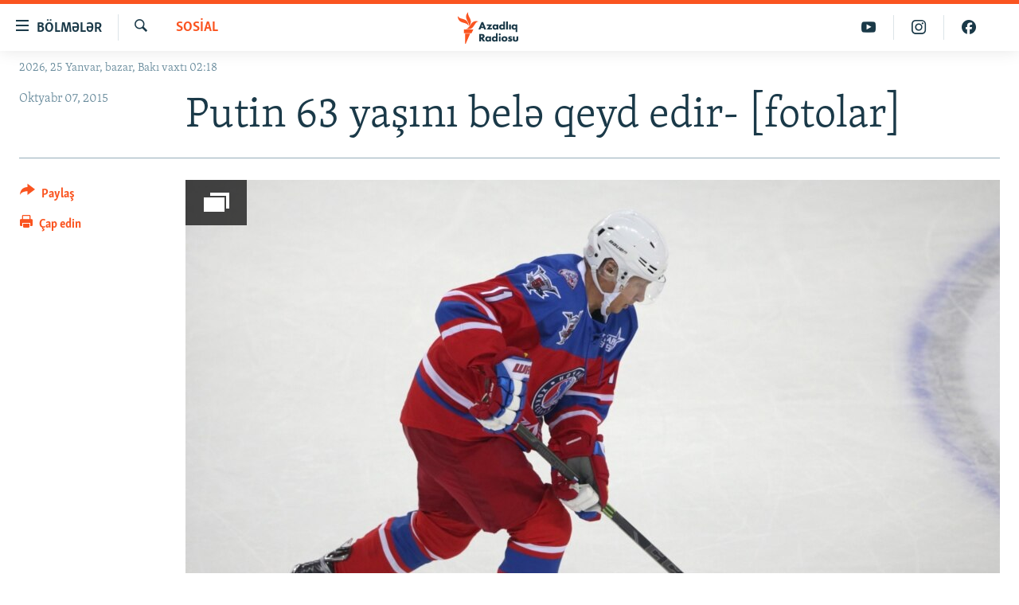

--- FILE ---
content_type: text/html; charset=utf-8
request_url: https://www.azadliq.org/a/27292281.html
body_size: 10464
content:

<!DOCTYPE html>
<html lang="az" dir="ltr" class="no-js">
<head>
<link href="/Content/responsive/RFE/az-AZ-Latn/RFE-az-AZ-Latn.css?&amp;av=0.0.0.0&amp;cb=370" rel="stylesheet"/>
<script src="https://tags.azadliq.org/rferl-pangea/prod/utag.sync.js"></script> <script type='text/javascript' src='https://www.youtube.com/iframe_api' async></script>
<link rel="manifest" href="/manifest.json">
<script type="text/javascript">
//a general 'js' detection, must be on top level in <head>, due to CSS performance
document.documentElement.className = "js";
var cacheBuster = "370";
var appBaseUrl = "/";
var imgEnhancerBreakpoints = [0, 144, 256, 408, 650, 1023, 1597];
var isLoggingEnabled = false;
var isPreviewPage = false;
var isLivePreviewPage = false;
if (!isPreviewPage) {
window.RFE = window.RFE || {};
window.RFE.cacheEnabledByParam = window.location.href.indexOf('nocache=1') === -1;
const url = new URL(window.location.href);
const params = new URLSearchParams(url.search);
// Remove the 'nocache' parameter
params.delete('nocache');
// Update the URL without the 'nocache' parameter
url.search = params.toString();
window.history.replaceState(null, '', url.toString());
} else {
window.addEventListener('load', function() {
const links = window.document.links;
for (let i = 0; i < links.length; i++) {
links[i].href = '#';
links[i].target = '_self';
}
})
}
var pwaEnabled = false;
var swCacheDisabled;
</script>
<meta charset="utf-8" />
<title>Putin 63 yaşını belə qeyd edir- [fotolar]</title>
<meta name="description" content="Prezident tanınmış xokkey&#231;ilər və Gecə Xokkeyi Liqasının iştirak&#231;ıları ilə birlikdə oynayıb. Məlumatı Kremlin s&#246;z&#231;&#252;s&#252; Dmitry Peskov verib." />
<meta name="keywords" content="Sosial" />
<meta name="viewport" content="width=device-width, initial-scale=1.0" />
<meta http-equiv="X-UA-Compatible" content="IE=edge" />
<meta name="robots" content="max-image-preview:large"><meta property="fb:pages" content="115254408502032" />
<link href="https://www.azadliq.org/a/27292281.html" rel="canonical" />
<meta name="apple-mobile-web-app-title" content="AzadlıqRadiosu" />
<meta name="apple-mobile-web-app-status-bar-style" content="black" />
<meta name="apple-itunes-app" content="app-id=1437370176, app-argument=//27292281.ltr" />
<meta content="Putin 63 yaşını belə qeyd edir- [fotolar]" property="og:title" />
<meta content="Prezident tanınmış xokkeyçilər və Gecə Xokkeyi Liqasının iştirakçıları ilə birlikdə oynayıb. Məlumatı Kremlin sözçüsü Dmitry Peskov verib." property="og:description" />
<meta content="article" property="og:type" />
<meta content="https://www.azadliq.org/a/27292281.html" property="og:url" />
<meta content="Azadlıq Radiosu" property="og:site_name" />
<meta content="https://www.facebook.com/azadliqradiosu" property="article:publisher" />
<meta content="https://gdb.rferl.org/f85f1af8-78e4-44c2-ad02-5de2bdfe5a11_w1200_h630.jpg" property="og:image" />
<meta content="1200" property="og:image:width" />
<meta content="630" property="og:image:height" />
<meta content="1577134942502091" property="fb:app_id" />
<meta content="summary_large_image" name="twitter:card" />
<meta content="@RadioAzadliq" name="twitter:site" />
<meta content="https://gdb.rferl.org/f85f1af8-78e4-44c2-ad02-5de2bdfe5a11_w1200_h630.jpg" name="twitter:image" />
<meta content="Putin 63 yaşını belə qeyd edir- [fotolar]" name="twitter:title" />
<meta content="Prezident tanınmış xokkeyçilər və Gecə Xokkeyi Liqasının iştirakçıları ilə birlikdə oynayıb. Məlumatı Kremlin sözçüsü Dmitry Peskov verib." name="twitter:description" />
<link rel="amphtml" href="https://www.azadliq.org/amp/27292281.html" />
<script type="application/ld+json">{"articleSection":"Sosial","isAccessibleForFree":true,"headline":"Putin 63 yaşını belə qeyd edir- [fotolar]","inLanguage":"az-AZ-Latn","keywords":"Sosial","author":{"@type":"Person","name":"AzadlıqRadiosu"},"datePublished":"2015-10-07 13:41:29Z","dateModified":"2015-10-07 16:35:29Z","publisher":{"logo":{"width":512,"height":220,"@type":"ImageObject","url":"https://www.azadliq.org/Content/responsive/RFE/az-AZ-Latn/img/logo.png"},"@type":"NewsMediaOrganization","url":"https://www.azadliq.org","sameAs":["https://facebook.com/azadliqradiosu","https://instagram.com/azadliqradiosu","https://twitter.com/AzadliqRadiosu","https://www.youtube.com/user/AzadliqRadiosu"],"name":"AzadlıqRadiosu","alternateName":""},"@context":"https://schema.org","@type":"NewsArticle","mainEntityOfPage":"https://www.azadliq.org/a/27292281.html","url":"https://www.azadliq.org/a/27292281.html","description":"Prezident tanınmış xokkeyçilər və Gecə Xokkeyi Liqasının iştirakçıları ilə birlikdə oynayıb. Məlumatı Kremlin sözçüsü Dmitry Peskov verib.","image":{"width":1080,"height":608,"@type":"ImageObject","url":"https://gdb.rferl.org/f85f1af8-78e4-44c2-ad02-5de2bdfe5a11_w1080_h608.jpg"},"name":"Putin 63 yaşını belə qeyd edir- [fotolar]"}</script>
<script src="/Scripts/responsive/infographics.b?v=dVbZ-Cza7s4UoO3BqYSZdbxQZVF4BOLP5EfYDs4kqEo1&amp;av=0.0.0.0&amp;cb=370"></script>
<script src="/Scripts/responsive/loader.b?v=Q26XNwrL6vJYKjqFQRDnx01Lk2pi1mRsuLEaVKMsvpA1&amp;av=0.0.0.0&amp;cb=370"></script>
<link rel="icon" type="image/svg+xml" href="/Content/responsive/RFE/img/webApp/favicon.svg" />
<link rel="alternate icon" href="/Content/responsive/RFE/img/webApp/favicon.ico" />
<link rel="mask-icon" color="#ea6903" href="/Content/responsive/RFE/img/webApp/favicon_safari.svg" />
<link rel="apple-touch-icon" sizes="152x152" href="/Content/responsive/RFE/img/webApp/ico-152x152.png" />
<link rel="apple-touch-icon" sizes="144x144" href="/Content/responsive/RFE/img/webApp/ico-144x144.png" />
<link rel="apple-touch-icon" sizes="114x114" href="/Content/responsive/RFE/img/webApp/ico-114x114.png" />
<link rel="apple-touch-icon" sizes="72x72" href="/Content/responsive/RFE/img/webApp/ico-72x72.png" />
<link rel="apple-touch-icon-precomposed" href="/Content/responsive/RFE/img/webApp/ico-57x57.png" />
<link rel="icon" sizes="192x192" href="/Content/responsive/RFE/img/webApp/ico-192x192.png" />
<link rel="icon" sizes="128x128" href="/Content/responsive/RFE/img/webApp/ico-128x128.png" />
<meta name="msapplication-TileColor" content="#ffffff" />
<meta name="msapplication-TileImage" content="/Content/responsive/RFE/img/webApp/ico-144x144.png" />
<link rel="preload" href="/Content/responsive/fonts/Skolar-Lt_LatnCyrl_v2.4.woff" type="font/woff" as="font" crossorigin="anonymous" />
<link rel="alternate" type="application/rss+xml" title="RFE/RL - Top Stories [RSS]" href="/api/" />
<link rel="sitemap" type="application/rss+xml" href="/sitemap.xml" />
</head>
<body class=" nav-no-loaded cc_theme pg-article print-lay-article js-category-to-nav nojs-images date-time-enabled">
<script type="text/javascript" >
var analyticsData = {url:"https://www.azadliq.org/a/27292281.html",property_id:"413",article_uid:"27292281",page_title:"Putin 63 yaşını belə qeyd edir- [fotolar]",page_type:"article",content_type:"article",subcontent_type:"article",last_modified:"2015-10-07 16:35:29Z",pub_datetime:"2015-10-07 13:41:29Z",pub_year:"2015",pub_month:"10",pub_day:"07",pub_hour:"13",pub_weekday:"Wednesday",section:"sosial",english_section:"az_society",byline:"",categories:"az_society",domain:"www.azadliq.org",language:"Azerbaijani - Latin",language_service:"RFERL Azerbaijani",platform:"web",copied:"no",copied_article:"",copied_title:"",runs_js:"Yes",cms_release:"8.44.0.0.370",enviro_type:"prod",slug:"",entity:"RFE",short_language_service:"AZ",platform_short:"W",page_name:"Putin 63 yaşını belə qeyd edir- [fotolar]"};
</script>
<noscript><iframe src="https://www.googletagmanager.com/ns.html?id=GTM-WXZBPZ" height="0" width="0" style="display:none;visibility:hidden"></iframe></noscript><script type="text/javascript" data-cookiecategory="analytics">
var gtmEventObject = Object.assign({}, analyticsData, {event: 'page_meta_ready'});window.dataLayer = window.dataLayer || [];window.dataLayer.push(gtmEventObject);
if (top.location === self.location) { //if not inside of an IFrame
var renderGtm = "true";
if (renderGtm === "true") {
(function(w,d,s,l,i){w[l]=w[l]||[];w[l].push({'gtm.start':new Date().getTime(),event:'gtm.js'});var f=d.getElementsByTagName(s)[0],j=d.createElement(s),dl=l!='dataLayer'?'&l='+l:'';j.async=true;j.src='//www.googletagmanager.com/gtm.js?id='+i+dl;f.parentNode.insertBefore(j,f);})(window,document,'script','dataLayer','GTM-WXZBPZ');
}
}
</script>
<!--Analytics tag js version start-->
<script type="text/javascript" data-cookiecategory="analytics">
var utag_data = Object.assign({}, analyticsData, {});
if(typeof(TealiumTagFrom)==='function' && typeof(TealiumTagSearchKeyword)==='function') {
var utag_from=TealiumTagFrom();var utag_searchKeyword=TealiumTagSearchKeyword();
if(utag_searchKeyword!=null && utag_searchKeyword!=='' && utag_data["search_keyword"]==null) utag_data["search_keyword"]=utag_searchKeyword;if(utag_from!=null && utag_from!=='') utag_data["from"]=TealiumTagFrom();}
if(window.top!== window.self&&utag_data.page_type==="snippet"){utag_data.page_type = 'iframe';}
try{if(window.top!==window.self&&window.self.location.hostname===window.top.location.hostname){utag_data.platform = 'self-embed';utag_data.platform_short = 'se';}}catch(e){if(window.top!==window.self&&window.self.location.search.includes("platformType=self-embed")){utag_data.platform = 'cross-promo';utag_data.platform_short = 'cp';}}
(function(a,b,c,d){ a="https://tags.azadliq.org/rferl-pangea/prod/utag.js"; b=document;c="script";d=b.createElement(c);d.src=a;d.type="text/java"+c;d.async=true; a=b.getElementsByTagName(c)[0];a.parentNode.insertBefore(d,a); })();
</script>
<!--Analytics tag js version end-->
<!-- Analytics tag management NoScript -->
<noscript>
<img style="position: absolute; border: none;" src="https://ssc.azadliq.org/b/ss/bbgprod,bbgentityrferl/1/G.4--NS/229234853?pageName=rfe%3aaz%3aw%3aarticle%3aputin%2063%20ya%c5%9f%c4%b1n%c4%b1%20bel%c9%99%20qeyd%20edir-%20%5bfotolar%5d&amp;c6=putin%2063%20ya%c5%9f%c4%b1n%c4%b1%20bel%c9%99%20qeyd%20edir-%20%5bfotolar%5d&amp;v36=8.44.0.0.370&amp;v6=D=c6&amp;g=https%3a%2f%2fwww.azadliq.org%2fa%2f27292281.html&amp;c1=D=g&amp;v1=D=g&amp;events=event1,event52&amp;c16=rferl%20azerbaijani&amp;v16=D=c16&amp;c5=az_society&amp;v5=D=c5&amp;ch=sosial&amp;c15=azerbaijani%20-%20latin&amp;v15=D=c15&amp;c4=article&amp;v4=D=c4&amp;c14=27292281&amp;v14=D=c14&amp;v20=no&amp;c17=web&amp;v17=D=c17&amp;mcorgid=518abc7455e462b97f000101%40adobeorg&amp;server=www.azadliq.org&amp;pageType=D=c4&amp;ns=bbg&amp;v29=D=server&amp;v25=rfe&amp;v30=413&amp;v105=D=User-Agent " alt="analytics" width="1" height="1" /></noscript>
<!-- End of Analytics tag management NoScript -->
<!--*** Accessibility links - For ScreenReaders only ***-->
<section>
<div class="sr-only">
<h2>Ke&#231;id linkləri</h2>
<ul>
<li><a href="#content" data-disable-smooth-scroll="1">Əsas məzmuna qayıt</a></li>
<li><a href="#navigation" data-disable-smooth-scroll="1">Əsas naviqasiyaya qayıt</a></li>
<li><a href="#txtHeaderSearch" data-disable-smooth-scroll="1">Axtarışa ke&#231;</a></li>
</ul>
</div>
</section>
<div dir="ltr">
<div id="page">
<aside>
<div class="c-lightbox overlay-modal">
<div class="c-lightbox__intro">
<h2 class="c-lightbox__intro-title"></h2>
<button class="btn btn--rounded c-lightbox__btn c-lightbox__intro-next" title="N&#246;vbəti">
<span class="ico ico--rounded ico-chevron-forward"></span>
<span class="sr-only">N&#246;vbəti</span>
</button>
</div>
<div class="c-lightbox__nav">
<button class="btn btn--rounded c-lightbox__btn c-lightbox__btn--close" title="Bağla">
<span class="ico ico--rounded ico-close"></span>
<span class="sr-only">Bağla</span>
</button>
<button class="btn btn--rounded c-lightbox__btn c-lightbox__btn--prev" title="Əvvəlki">
<span class="ico ico--rounded ico-chevron-backward"></span>
<span class="sr-only">Əvvəlki</span>
</button>
<button class="btn btn--rounded c-lightbox__btn c-lightbox__btn--next" title="N&#246;vbəti">
<span class="ico ico--rounded ico-chevron-forward"></span>
<span class="sr-only">N&#246;vbəti</span>
</button>
</div>
<div class="c-lightbox__content-wrap">
<figure class="c-lightbox__content">
<span class="c-spinner c-spinner--lightbox">
<img src="/Content/responsive/img/player-spinner.png"
alt="G&#246;zlə"
title="G&#246;zlə" />
</span>
<div class="c-lightbox__img">
<div class="thumb">
<img src="" alt="" />
</div>
</div>
<figcaption>
<div class="c-lightbox__info c-lightbox__info--foot">
<span class="c-lightbox__counter"></span>
<span class="caption c-lightbox__caption"></span>
</div>
</figcaption>
</figure>
</div>
<div class="hidden">
<div class="content-advisory__box content-advisory__box--lightbox">
<span class="content-advisory__box-text">This image contains sensitive content which some people may find offensive or disturbing.</span>
<button class="btn btn--transparent content-advisory__box-btn m-t-md" value="text" type="button">
<span class="btn__text">
Click to reveal
</span>
</button>
</div>
</div>
</div>
<div class="print-dialogue">
<div class="container">
<h3 class="print-dialogue__title section-head">&#199;ap se&#231;imləri</h3>
<div class="print-dialogue__opts">
<ul class="print-dialogue__opt-group">
<li class="form__group form__group--checkbox">
<input class="form__check " id="checkboxImages" name="checkboxImages" type="checkbox" checked="checked" />
<label for="checkboxImages" class="form__label m-t-md">Fotolar</label>
</li>
<li class="form__group form__group--checkbox">
<input class="form__check " id="checkboxMultimedia" name="checkboxMultimedia" type="checkbox" checked="checked" />
<label for="checkboxMultimedia" class="form__label m-t-md">Multimedia</label>
</li>
</ul>
<ul class="print-dialogue__opt-group">
<li class="form__group form__group--checkbox">
<input class="form__check " id="checkboxEmbedded" name="checkboxEmbedded" type="checkbox" checked="checked" />
<label for="checkboxEmbedded" class="form__label m-t-md">Əlaqədar kontent</label>
</li>
<li class="form__group form__group--checkbox">
<input class="form__check " id="checkboxComments" name="checkboxComments" type="checkbox" />
<label for="checkboxComments" class="form__label m-t-md">Şərhlər</label>
</li>
</ul>
</div>
<div class="print-dialogue__buttons">
<button class="btn btn--secondary close-button" type="button" title="Ləğv et">
<span class="btn__text ">Ləğv et</span>
</button>
<button class="btn btn-cust-print m-l-sm" type="button" title="&#199;ap edin">
<span class="btn__text ">&#199;ap edin</span>
</button>
</div>
</div>
</div>
<div class="ctc-message pos-fix">
<div class="ctc-message__inner">Link has been copied to clipboard</div>
</div>
</aside>
<div class="hdr-20 hdr-20--big">
<div class="hdr-20__inner">
<div class="hdr-20__max pos-rel">
<div class="hdr-20__side hdr-20__side--primary d-flex">
<label data-for="main-menu-ctrl" data-switcher-trigger="true" data-switch-target="main-menu-ctrl" class="burger hdr-trigger pos-rel trans-trigger" data-trans-evt="click" data-trans-id="menu">
<span class="ico ico-close hdr-trigger__ico hdr-trigger__ico--close burger__ico burger__ico--close"></span>
<span class="ico ico-menu hdr-trigger__ico hdr-trigger__ico--open burger__ico burger__ico--open"></span>
<span class="burger__label">B&#246;lmələr</span>
</label>
<div class="menu-pnl pos-fix trans-target" data-switch-target="main-menu-ctrl" data-trans-id="menu">
<div class="menu-pnl__inner">
<nav class="main-nav menu-pnl__item menu-pnl__item--first">
<ul class="main-nav__list accordeon" data-analytics-tales="false" data-promo-name="link" data-location-name="nav,secnav">
<li class="main-nav__item">
<a class="main-nav__item-name main-nav__item-name--link" href="/azadlıq_radiosu_məqalələr" title="G&#252;ndəm" data-item-name="articles" >G&#252;ndəm</a>
</li>
<li class="main-nav__item">
<a class="main-nav__item-name main-nav__item-name--link" href="/z/23000" title="#İzahla" data-item-name="izahla" >#İzahla</a>
</li>
<li class="main-nav__item">
<a class="main-nav__item-name main-nav__item-name--link" href="/z/23001" title="Korrupsiometr" data-item-name="korrupsiometr" >Korrupsiometr</a>
</li>
<li class="main-nav__item">
<a class="main-nav__item-name main-nav__item-name--link" href="/z/23038" title="#Əslində" data-item-name="eslinde" >#Əslində</a>
</li>
<li class="main-nav__item">
<a class="main-nav__item-name main-nav__item-name--link" href="/z/16655" title="Fərqə bax" data-item-name="see-difference" >Fərqə bax</a>
</li>
<li class="main-nav__item">
<a class="main-nav__item-name main-nav__item-name--link" href="/z/23139" title="Qanuni Doğru" data-item-name="legal-right" >Qanuni Doğru</a>
</li>
<li class="main-nav__item">
<a class="main-nav__item-name main-nav__item-name--link" href="/jurnalist_araşdırmaları" title="Araşdırma" data-item-name="journalism-investigative-reports" >Araşdırma</a>
</li>
<li class="main-nav__item accordeon__item" data-switch-target="menu-item-642">
<label class="main-nav__item-name main-nav__item-name--label accordeon__control-label" data-switcher-trigger="true" data-for="menu-item-642">
Multimedia
<span class="ico ico-chevron-down main-nav__chev"></span>
</label>
<div class="main-nav__sub-list">
<a class="main-nav__item-name main-nav__item-name--link main-nav__item-name--sub" href="/multimedia" title="Video" data-item-name="multimedia" >Video</a>
<a class="main-nav__item-name main-nav__item-name--link main-nav__item-name--sub" href="/foto_qalereya" title="Fotoqalereya" data-item-name="photogallery" >Fotoqalereya</a>
<a class="main-nav__item-name main-nav__item-name--link main-nav__item-name--sub" href="/infoqrafika" title="İnfoqrafika" data-item-name="info_graphic" >İnfoqrafika</a>
<a class="main-nav__item-name main-nav__item-name--link main-nav__item-name--sub" href="/karikatura" title="Karikatura" data-item-name="cartoon" >Karikatura</a>
</div>
</li>
<li class="main-nav__item accordeon__item" data-switch-target="menu-item-2982">
<label class="main-nav__item-name main-nav__item-name--label accordeon__control-label" data-switcher-trigger="true" data-for="menu-item-2982">
Radio arxiv
<span class="ico ico-chevron-down main-nav__chev"></span>
</label>
<div class="main-nav__sub-list">
<a class="main-nav__item-name main-nav__item-name--link main-nav__item-name--sub" href="/oxu_zalı" title="Oxu Zalı" data-item-name="az_reading_room" >Oxu Zalı</a>
<a class="main-nav__item-name main-nav__item-name--link main-nav__item-name--sub" href="https://www.azadliq.org/a/2287275.html" title="Azərbaycan ədəbiyyatı kitabxanası" >Azərbaycan ədəbiyyatı kitabxanası</a>
<a class="main-nav__item-name main-nav__item-name--link main-nav__item-name--sub" href="/islam_və_demokratiya" title="İslam və Demokratiya" data-item-name="islam_democracy" >İslam və Demokratiya</a>
<a class="main-nav__item-name main-nav__item-name--link main-nav__item-name--sub" href="/iz_mədəniyyət" title="İz - mədəniyyət proqramı" data-item-name="az_cultural_weekly" >İz - mədəniyyət proqramı</a>
</div>
</li>
<li class="main-nav__item accordeon__item" data-switch-target="menu-item-3194">
<label class="main-nav__item-name main-nav__item-name--label accordeon__control-label" data-switcher-trigger="true" data-for="menu-item-3194">
Haqqımızda
<span class="ico ico-chevron-down main-nav__chev"></span>
</label>
<div class="main-nav__sub-list">
<a class="main-nav__item-name main-nav__item-name--link main-nav__item-name--sub" href="/p/4321.html" title="Missiyamız" data-item-name="about_us_responsive" >Missiyamız</a>
<a class="main-nav__item-name main-nav__item-name--link main-nav__item-name--sub" href="https://docs.rferl.org/az-AZ-Latn/2021/08/11/8873b4fa-855a-496a-943b-d19b328bc5c4.docx" title="Peşə etikası və jurnalistika standartlarımız" >Peşə etikası və jurnalistika standartlarımız</a>
<a class="main-nav__item-name main-nav__item-name--link main-nav__item-name--sub" href="/p/7350.html" title="Materiallarımızdan istifadə" data-item-name="new-policies" >Materiallarımızdan istifadə</a>
<a class="main-nav__item-name main-nav__item-name--link main-nav__item-name--sub" href="/a/28384215.html" title="AzadlıqRadiosu mobil telefonunuzda" >AzadlıqRadiosu mobil telefonunuzda</a>
<a class="main-nav__item-name main-nav__item-name--link main-nav__item-name--sub" href="/p/5645.html" title="Bizimlə əlaqə" data-item-name="our-contacts" >Bizimlə əlaqə</a>
<a class="main-nav__item-name main-nav__item-name--link main-nav__item-name--sub" href="https://www.azadliq.org/subscribe.html" title="Xəbər b&#252;lletenlərimiz" >Xəbər b&#252;lletenlərimiz</a>
</div>
</li>
</ul>
</nav>
<div class="menu-pnl__item menu-pnl__item--social">
<h5 class="menu-pnl__sub-head">Bizi izlə</h5>
<a href="https://facebook.com/azadliqradiosu" title="Bizi Facebook-da izlə" data-analytics-text="follow_on_facebook" class="btn btn--rounded btn--social-inverted menu-pnl__btn js-social-btn btn-facebook" target="_blank" rel="noopener">
<span class="ico ico-facebook-alt ico--rounded"></span>
</a>
<a href="https://instagram.com/azadliqradiosu" title="Bizi İnstagramda izləyin" data-analytics-text="follow_on_instagram" class="btn btn--rounded btn--social-inverted menu-pnl__btn js-social-btn btn-instagram" target="_blank" rel="noopener">
<span class="ico ico-instagram ico--rounded"></span>
</a>
<a href="https://twitter.com/AzadliqRadiosu" title="Bizi Twitter-də izlə" data-analytics-text="follow_on_twitter" class="btn btn--rounded btn--social-inverted menu-pnl__btn js-social-btn btn-twitter" target="_blank" rel="noopener">
<span class="ico ico-twitter ico--rounded"></span>
</a>
<a href="https://www.youtube.com/user/AzadliqRadiosu" title="Bizi YouTube-da izlə" data-analytics-text="follow_on_youtube" class="btn btn--rounded btn--social-inverted menu-pnl__btn js-social-btn btn-youtube" target="_blank" rel="noopener">
<span class="ico ico-youtube ico--rounded"></span>
</a>
</div>
<div class="menu-pnl__item">
<a href="/navigation/allsites" class="menu-pnl__item-link">
<span class="ico ico-languages "></span>
RFE/RL-in b&#252;t&#252;n saytları
</a>
</div>
</div>
</div>
<label data-for="top-search-ctrl" data-switcher-trigger="true" data-switch-target="top-search-ctrl" class="top-srch-trigger hdr-trigger">
<span class="ico ico-close hdr-trigger__ico hdr-trigger__ico--close top-srch-trigger__ico top-srch-trigger__ico--close"></span>
<span class="ico ico-search hdr-trigger__ico hdr-trigger__ico--open top-srch-trigger__ico top-srch-trigger__ico--open"></span>
</label>
<div class="srch-top srch-top--in-header" data-switch-target="top-search-ctrl">
<div class="container">
<form action="/s" class="srch-top__form srch-top__form--in-header" id="form-topSearchHeader" method="get" role="search"><label for="txtHeaderSearch" class="sr-only">Axtar</label>
<input type="text" id="txtHeaderSearch" name="k" placeholder="burada axtarın" accesskey="s" value="" class="srch-top__input analyticstag-event" onkeydown="if (event.keyCode === 13) { FireAnalyticsTagEventOnSearch('search', $dom.get('#txtHeaderSearch')[0].value) }" />
<button title="Axtar" type="submit" class="btn btn--top-srch analyticstag-event" onclick="FireAnalyticsTagEventOnSearch('search', $dom.get('#txtHeaderSearch')[0].value) ">
<span class="ico ico-search"></span>
</button></form>
</div>
</div>
<a href="/" class="main-logo-link">
<img src="/Content/responsive/RFE/az-AZ-Latn/img/logo-compact.svg" class="main-logo main-logo--comp" alt="site logo">
<img src="/Content/responsive/RFE/az-AZ-Latn/img/logo.svg" class="main-logo main-logo--big" alt="site logo">
</a>
</div>
<div class="hdr-20__side hdr-20__side--secondary d-flex">
<a href="https://www.facebook.com/azadliqradiosu" title="Bizi Facebook-da izlə" class="hdr-20__secondary-item" data-item-name="custom1">
<span class="ico-custom ico-custom--1 hdr-20__secondary-icon"></span>
</a>
<a href="https://www.instagram.com/azadliqradiosu/" title="Bizi İnstagramda izləyin" class="hdr-20__secondary-item" data-item-name="custom3">
<span class="ico-custom ico-custom--3 hdr-20__secondary-icon"></span>
</a>
<a href="https://www.youtube.com/user/AzadliqRadiosu" title="Bizi YouTube-da izlə" class="hdr-20__secondary-item" data-item-name="custom2">
<span class="ico-custom ico-custom--2 hdr-20__secondary-icon"></span>
</a>
<a href="/s" title="Axtar" class="hdr-20__secondary-item hdr-20__secondary-item--search" data-item-name="search">
<span class="ico ico-search hdr-20__secondary-icon hdr-20__secondary-icon--search"></span>
</a>
<div class="srch-bottom">
<form action="/s" class="srch-bottom__form d-flex" id="form-bottomSearch" method="get" role="search"><label for="txtSearch" class="sr-only">Axtar</label>
<input type="search" id="txtSearch" name="k" placeholder="burada axtarın" accesskey="s" value="" class="srch-bottom__input analyticstag-event" onkeydown="if (event.keyCode === 13) { FireAnalyticsTagEventOnSearch('search', $dom.get('#txtSearch')[0].value) }" />
<button title="Axtar" type="submit" class="btn btn--bottom-srch analyticstag-event" onclick="FireAnalyticsTagEventOnSearch('search', $dom.get('#txtSearch')[0].value) ">
<span class="ico ico-search"></span>
</button></form>
</div>
</div>
<img src="/Content/responsive/RFE/az-AZ-Latn/img/logo-print.gif" class="logo-print" alt="site logo">
<img src="/Content/responsive/RFE/az-AZ-Latn/img/logo-print_color.png" class="logo-print logo-print--color" alt="site logo">
</div>
</div>
</div>
<script>
if (document.body.className.indexOf('pg-home') > -1) {
var nav2In = document.querySelector('.hdr-20__inner');
var nav2Sec = document.querySelector('.hdr-20__side--secondary');
var secStyle = window.getComputedStyle(nav2Sec);
if (nav2In && window.pageYOffset < 150 && secStyle['position'] !== 'fixed') {
nav2In.classList.add('hdr-20__inner--big')
}
}
</script>
<div class="c-hlights c-hlights--breaking c-hlights--no-item" data-hlight-display="mobile,desktop">
<div class="c-hlights__wrap container p-0">
<div class="c-hlights__nav">
<a role="button" href="#" title="Əvvəlki">
<span class="ico ico-chevron-backward m-0"></span>
<span class="sr-only">Əvvəlki</span>
</a>
<a role="button" href="#" title="N&#246;vbəti">
<span class="ico ico-chevron-forward m-0"></span>
<span class="sr-only">N&#246;vbəti</span>
</a>
</div>
<span class="c-hlights__label">
<span class="">Elan:</span>
<span class="switcher-trigger">
<label data-for="more-less-1" data-switcher-trigger="true" class="switcher-trigger__label switcher-trigger__label--more p-b-0" title="Ardını g&#246;stər">
<span class="ico ico-chevron-down"></span>
</label>
<label data-for="more-less-1" data-switcher-trigger="true" class="switcher-trigger__label switcher-trigger__label--less p-b-0" title="Qısa g&#246;stər">
<span class="ico ico-chevron-up"></span>
</label>
</span>
</span>
<ul class="c-hlights__items switcher-target" data-switch-target="more-less-1">
</ul>
</div>
</div> <div class="date-time-area ">
<div class="container">
<span class="date-time">
2026, 25 Yanvar, bazar, Bakı vaxtı 02:18
</span>
</div>
</div>
<div id="content">
<main class="container">
<div class="hdr-container">
<div class="row">
<div class="col-category col-xs-12 col-md-2 pull-left"> <div class="category js-category">
<a class="" href="/sosial">Sosial</a> </div>
</div><div class="col-title col-xs-12 col-md-10 pull-right"> <h1 class="title pg-title">
Putin 63 yaşını belə qeyd edir- [fotolar]
</h1>
</div><div class="col-publishing-details col-xs-12 col-sm-12 col-md-2 pull-left"> <div class="publishing-details ">
<div class="published">
<span class="date" >
<time pubdate="pubdate" datetime="2015-10-07T18:41:29+04:00">
Oktyabr 07, 2015
</time>
</span>
</div>
</div>
</div><div class="col-lg-12 separator"> <div class="separator">
<hr class="title-line" />
</div>
</div><div class="col-multimedia col-xs-12 col-md-10 pull-right"> <div class="media-pholder media-link photogallery">
<a href="/a/27293325.html">
<div class="thumb">
<img src="https://gdb.rferl.org/f85f1af8-78e4-44c2-ad02-5de2bdfe5a11_w250_r1_s.jpg" alt="Putin 63 yaşını belə qeyd etdi- [fotolar]" />
<span class="ico ico-gallery"></span>
</div>
</a>
<p class="caption">Putin 63 yaşını belə qeyd etdi- [fotolar]</p>
</div>
</div><div class="col-xs-12 col-md-2 pull-left article-share pos-rel"> <div class="share--box">
<div class="sticky-share-container" style="display:none">
<div class="container">
<a href="https://www.azadliq.org" id="logo-sticky-share">&nbsp;</a>
<div class="pg-title pg-title--sticky-share">
Putin 63 yaşını belə qeyd edir- [fotolar]
</div>
<div class="sticked-nav-actions">
<!--This part is for sticky navigation display-->
<p class="buttons link-content-sharing p-0 ">
<button class="btn btn--link btn-content-sharing p-t-0 " id="btnContentSharing" value="text" role="Button" type="" title="Başqa sosial şəbəkələrdə paylaş">
<span class="ico ico-share ico--l"></span>
<span class="btn__text ">
Paylaş
</span>
</button>
</p>
<aside class="content-sharing js-content-sharing js-content-sharing--apply-sticky content-sharing--sticky"
role="complementary"
data-share-url="https://www.azadliq.org/a/27292281.html" data-share-title="Putin 63 yaşını belə qeyd edir- [fotolar]" data-share-text="Prezident tanınmış xokkey&#231;ilər və Gecə Xokkeyi Liqasının iştirak&#231;ıları ilə birlikdə oynayıb. Məlumatı Kremlin s&#246;z&#231;&#252;s&#252; Dmitry Peskov verib.">
<div class="content-sharing__popover">
<h6 class="content-sharing__title">Paylaş</h6>
<button href="#close" id="btnCloseSharing" class="btn btn--text-like content-sharing__close-btn">
<span class="ico ico-close ico--l"></span>
</button>
<ul class="content-sharing__list">
<li class="content-sharing__item">
<div class="ctc ">
<input type="text" class="ctc__input" readonly="readonly">
<a href="" js-href="https://www.azadliq.org/a/27292281.html" class="content-sharing__link ctc__button">
<span class="ico ico-copy-link ico--rounded ico--s"></span>
<span class="content-sharing__link-text">Linki kopyala</span>
</a>
</div>
</li>
<li class="content-sharing__item">
<a href="https://facebook.com/sharer.php?u=https%3a%2f%2fwww.azadliq.org%2fa%2f27292281.html"
data-analytics-text="share_on_facebook"
title="Facebook" target="_blank"
class="content-sharing__link js-social-btn">
<span class="ico ico-facebook ico--rounded ico--s"></span>
<span class="content-sharing__link-text">Facebook</span>
</a>
</li>
<li class="content-sharing__item">
<a href="https://twitter.com/share?url=https%3a%2f%2fwww.azadliq.org%2fa%2f27292281.html&amp;text=Putin+63+ya%c5%9f%c4%b1n%c4%b1+bel%c9%99+qeyd+edir-+%5bfotolar%5d"
data-analytics-text="share_on_twitter"
title="X (Twitter)" target="_blank"
class="content-sharing__link js-social-btn">
<span class="ico ico-twitter ico--rounded ico--s"></span>
<span class="content-sharing__link-text">X (Twitter)</span>
</a>
</li>
<li class="content-sharing__item visible-xs-inline-block visible-sm-inline-block">
<a href="whatsapp://send?text=https%3a%2f%2fwww.azadliq.org%2fa%2f27292281.html"
data-analytics-text="share_on_whatsapp"
title="WhatsApp" target="_blank"
class="content-sharing__link js-social-btn">
<span class="ico ico-whatsapp ico--rounded ico--s"></span>
<span class="content-sharing__link-text">WhatsApp</span>
</a>
</li>
<li class="content-sharing__item">
<a href="mailto:?body=https%3a%2f%2fwww.azadliq.org%2fa%2f27292281.html&amp;subject=Putin 63 yaşını belə qeyd edir- [fotolar]"
title="E-mail"
class="content-sharing__link ">
<span class="ico ico-email ico--rounded ico--s"></span>
<span class="content-sharing__link-text">E-mail</span>
</a>
</li>
</ul>
</div>
</aside>
</div>
</div>
</div>
<div class="links">
<p class="buttons link-content-sharing p-0 ">
<button class="btn btn--link btn-content-sharing p-t-0 " id="btnContentSharing" value="text" role="Button" type="" title="Başqa sosial şəbəkələrdə paylaş">
<span class="ico ico-share ico--l"></span>
<span class="btn__text ">
Paylaş
</span>
</button>
</p>
<aside class="content-sharing js-content-sharing " role="complementary"
data-share-url="https://www.azadliq.org/a/27292281.html" data-share-title="Putin 63 yaşını belə qeyd edir- [fotolar]" data-share-text="Prezident tanınmış xokkey&#231;ilər və Gecə Xokkeyi Liqasının iştirak&#231;ıları ilə birlikdə oynayıb. Məlumatı Kremlin s&#246;z&#231;&#252;s&#252; Dmitry Peskov verib.">
<div class="content-sharing__popover">
<h6 class="content-sharing__title">Paylaş</h6>
<button href="#close" id="btnCloseSharing" class="btn btn--text-like content-sharing__close-btn">
<span class="ico ico-close ico--l"></span>
</button>
<ul class="content-sharing__list">
<li class="content-sharing__item">
<div class="ctc ">
<input type="text" class="ctc__input" readonly="readonly">
<a href="" js-href="https://www.azadliq.org/a/27292281.html" class="content-sharing__link ctc__button">
<span class="ico ico-copy-link ico--rounded ico--l"></span>
<span class="content-sharing__link-text">Linki kopyala</span>
</a>
</div>
</li>
<li class="content-sharing__item">
<a href="https://facebook.com/sharer.php?u=https%3a%2f%2fwww.azadliq.org%2fa%2f27292281.html"
data-analytics-text="share_on_facebook"
title="Facebook" target="_blank"
class="content-sharing__link js-social-btn">
<span class="ico ico-facebook ico--rounded ico--l"></span>
<span class="content-sharing__link-text">Facebook</span>
</a>
</li>
<li class="content-sharing__item">
<a href="https://twitter.com/share?url=https%3a%2f%2fwww.azadliq.org%2fa%2f27292281.html&amp;text=Putin+63+ya%c5%9f%c4%b1n%c4%b1+bel%c9%99+qeyd+edir-+%5bfotolar%5d"
data-analytics-text="share_on_twitter"
title="X (Twitter)" target="_blank"
class="content-sharing__link js-social-btn">
<span class="ico ico-twitter ico--rounded ico--l"></span>
<span class="content-sharing__link-text">X (Twitter)</span>
</a>
</li>
<li class="content-sharing__item visible-xs-inline-block visible-sm-inline-block">
<a href="whatsapp://send?text=https%3a%2f%2fwww.azadliq.org%2fa%2f27292281.html"
data-analytics-text="share_on_whatsapp"
title="WhatsApp" target="_blank"
class="content-sharing__link js-social-btn">
<span class="ico ico-whatsapp ico--rounded ico--l"></span>
<span class="content-sharing__link-text">WhatsApp</span>
</a>
</li>
<li class="content-sharing__item">
<a href="mailto:?body=https%3a%2f%2fwww.azadliq.org%2fa%2f27292281.html&amp;subject=Putin 63 yaşını belə qeyd edir- [fotolar]"
title="E-mail"
class="content-sharing__link ">
<span class="ico ico-email ico--rounded ico--l"></span>
<span class="content-sharing__link-text">E-mail</span>
</a>
</li>
</ul>
</div>
</aside>
<p class="link-print visible-md visible-lg buttons p-0">
<button class="btn btn--link btn-print p-t-0" onclick="if (typeof FireAnalyticsTagEvent === 'function') {FireAnalyticsTagEvent({ on_page_event: 'print_story' });}return false" title="(CTRL+P)">
<span class="ico ico-print"></span>
<span class="btn__text">&#199;ap edin</span>
</button>
</p>
</div>
</div>
</div>
</div>
</div>
<div class="body-container">
<div class="row">
<div class="col-xs-12 col-sm-12 col-md-10 col-lg-10 pull-right">
<div class="row">
<div class="col-xs-12 col-sm-12 col-md-8 col-lg-8 pull-left bottom-offset content-offset">
<div id="article-content" class="content-floated-wrap fb-quotable">
<div class="wsw">
<p><big>►Rusiya prezidenti Vladimir Putin oktyabrın 7-də 63 yaşını xokkey oynamaqla keçirib. </big></p>
<p>Prezident tanınmış xokkeyçilər və Gecə Xokkeyi Liqasının iştirakçıları ilə birlikdə oynayıb. Məlumatı Kremlin sözçüsü Dmitry Peskov verib.<br />
<br />
Peskov jurnalistlərə deyib ki, bu artıq ənənəyə çevrilib. <br />
<br />
Soçidə həvəskar xokkey komandalarının Ümumrusiya Festivalı keçirilir. Gecə Klubu Liqası 2011-ci ildə prezidentin və Rusiya buz xokkeyi veteranlarının dəstəyilə yaradılıb.</p>
<p><a class="wsw__a" name="Buna da bax">Buna da bax: </a><a class="wsw__a" href="/a/27293431.html" target="_blank"><strong>&quot;Televiziya demək istəyir ki, efirə gəlməyin&quot;</strong></a></p>
</div>
</div>
</div>
<div class="col-xs-12 col-sm-12 col-md-4 col-lg-4 pull-left design-top-offset"> <div class="region">
<div class="media-block-wrap" id="wrowblock-54900_21" data-area-id=R3_1>
<h2 class="section-head">
G&#252;ndəm </h2>
<div class="row">
<ul>
<li class="col-xs-12 col-sm-6 col-md-12 col-lg-12 mb-grid">
<div class="media-block ">
<a href="/a/konul-ehmedova-paylasim-hebs/33657991.html" class="img-wrap img-wrap--t-spac img-wrap--size-4 img-wrap--float" title="Sosial şəbəkədə paylaşıma g&#246;rə ictimai fəal həbs edilib">
<div class="thumb thumb16_9">
<noscript class="nojs-img">
<img src="https://gdb.rferl.org/abb70b72-1cb2-4f14-04b2-08de3bed1b27_cx4_cy22_cw95_w100_r1.jpg" alt="Sosial şəbəkədə paylaşıma g&#246;rə ictimai fəal həbs edilib" />
</noscript>
<img data-src="https://gdb.rferl.org/abb70b72-1cb2-4f14-04b2-08de3bed1b27_cx4_cy22_cw95_w33_r1.jpg" src="" alt="Sosial şəbəkədə paylaşıma g&#246;rə ictimai fəal həbs edilib" class=""/>
</div>
<span class="ico ico-video ico--media-type"></span>
</a>
<div class="media-block__content media-block__content--h">
<a href="/a/konul-ehmedova-paylasim-hebs/33657991.html">
<h4 class="media-block__title media-block__title--size-4" title="Sosial şəbəkədə paylaşıma g&#246;rə ictimai fəal həbs edilib">
Sosial şəbəkədə paylaşıma g&#246;rə ictimai fəal həbs edilib
</h4>
</a>
</div>
</div>
</li>
<li class="col-xs-12 col-sm-6 col-md-12 col-lg-12 mb-grid">
<div class="media-block ">
<a href="/a/ermenistan-mis-meden-etiraz/33657970.html" class="img-wrap img-wrap--t-spac img-wrap--size-4 img-wrap--float" title="Qazax yaxınlığındakı mədəndə ermənilər etiraz edirlər">
<div class="thumb thumb16_9">
<noscript class="nojs-img">
<img src="https://gdb.rferl.org/6397d8b2-bf3a-4be3-4658-08de3c91433d_w100_r1.jpg" alt="Qazax yaxınlığındakı mədəndə ermənilər etiraz edirlər" />
</noscript>
<img data-src="https://gdb.rferl.org/6397d8b2-bf3a-4be3-4658-08de3c91433d_w33_r1.jpg" src="" alt="Qazax yaxınlığındakı mədəndə ermənilər etiraz edirlər" class=""/>
</div>
<span class="ico ico-video ico--media-type"></span>
</a>
<div class="media-block__content media-block__content--h">
<a href="/a/ermenistan-mis-meden-etiraz/33657970.html">
<h4 class="media-block__title media-block__title--size-4" title="Qazax yaxınlığındakı mədəndə ermənilər etiraz edirlər">
Qazax yaxınlığındakı mədəndə ermənilər etiraz edirlər
</h4>
</a>
</div>
</div>
</li>
<li class="col-xs-12 col-sm-6 col-md-12 col-lg-12 mb-grid">
<div class="media-block ">
<a href="/a/kockun-ev-mehkeme/33657962.html" class="img-wrap img-wrap--t-spac img-wrap--size-4 img-wrap--float" title="Evdən &#231;ıxmayan k&#246;&#231;k&#252;nlərdən kirayə pulu tələbi">
<div class="thumb thumb16_9">
<noscript class="nojs-img">
<img src="https://gdb.rferl.org/38db38ce-4497-4fbb-c0cb-08de3c914337_tv_w100_r1.jpg" alt="Evdən &#231;ıxmayan k&#246;&#231;k&#252;nlərdən kirayə pulu tələbi" />
</noscript>
<img data-src="https://gdb.rferl.org/38db38ce-4497-4fbb-c0cb-08de3c914337_tv_w33_r1.jpg" src="" alt="Evdən &#231;ıxmayan k&#246;&#231;k&#252;nlərdən kirayə pulu tələbi" class=""/>
</div>
<span class="ico ico-video ico--media-type"></span>
</a>
<div class="media-block__content media-block__content--h">
<a href="/a/kockun-ev-mehkeme/33657962.html">
<h4 class="media-block__title media-block__title--size-4" title="Evdən &#231;ıxmayan k&#246;&#231;k&#252;nlərdən kirayə pulu tələbi">
Evdən &#231;ıxmayan k&#246;&#231;k&#252;nlərdən kirayə pulu tələbi
</h4>
</a>
</div>
</div>
</li>
</ul>
</div><a class="link-more" href="/azərbaycan_video">B&#246;lmənin b&#252;t&#252;n materialları burada</a>
</div>
<div class="media-block-wrap" id="wrowblock-5043_21" data-area-id=R7_1>
<h2 class="section-head">
Azadlıq Trend </h2>
<div class="row trends-wg">
<a href="/a/dim-imtahan-cihaz/33625490.html" class="col-xs-12 col-sm-6 col-md-12 col-lg-12 trends-wg__item mb-grid">
<span class="trends-wg__item-inner">
<span class="trends-wg__item-number">1</span>
<h4 class="trends-wg__item-txt">
Kamran Əsədov məhkəmə zalında həbs olunub
</h4>
</span>
</a>
<a href="/a/1196114.html" class="col-xs-12 col-sm-6 col-md-12 col-lg-12 trends-wg__item mb-grid">
<span class="trends-wg__item-inner">
<span class="trends-wg__item-number">2</span>
<h4 class="trends-wg__item-txt">
R.&#199;eyni: &#171;ABŞ Azərbaycanın təhl&#252;kəsizliyində dərindən maraqlıdır&#187;
</h4>
</span>
</a>
<a href="/a/abs-ukrayna-danisiqlar/33653520.html" class="col-xs-12 col-sm-6 col-md-12 col-lg-12 trends-wg__item mb-grid">
<span class="trends-wg__item-inner">
<span class="trends-wg__item-number">3</span>
<h4 class="trends-wg__item-txt">
Peskov: &#39;Ukrayna ordusu Donbasdan &#231;ıxmalıdır&#39;
</h4>
</span>
</a>
<a href="/a/azerbaycan-avropa-surasi-cagiris/33656784.html" class="col-xs-12 col-sm-6 col-md-12 col-lg-12 trends-wg__item mb-grid">
<span class="trends-wg__item-inner">
<span class="trends-wg__item-number">4</span>
<h4 class="trends-wg__item-txt">
İnsan haqları m&#252;dafiə&#231;iləri Avropa Şurasına &#231;ağırış etdi
</h4>
</span>
</a>
<a href="/a/putin-sulh-surasi/33656539.html" class="col-xs-12 col-sm-6 col-md-12 col-lg-12 trends-wg__item mb-grid">
<span class="trends-wg__item-inner">
<span class="trends-wg__item-number">5</span>
<h4 class="trends-wg__item-txt">
Davosda S&#252;lh Şurasının imzalanma mərasimi ke&#231;irilib
</h4>
</span>
</a>
</div>
</div>
</div>
</div>
</div>
</div>
</div>
</div>
</main>
</div>
<footer role="contentinfo">
<div id="foot" class="foot">
<div class="container">
<div class="foot-nav collapsed" id="foot-nav">
<div class="menu">
<ul class="items">
<li class="socials block-socials">
<span class="handler" id="socials-handler">
Bizi izlə
</span>
<div class="inner">
<ul class="subitems follow">
<li>
<a href="https://facebook.com/azadliqradiosu" title="Bizi Facebook-da izlə" data-analytics-text="follow_on_facebook" class="btn btn--rounded js-social-btn btn-facebook" target="_blank" rel="noopener">
<span class="ico ico-facebook-alt ico--rounded"></span>
</a>
</li>
<li>
<a href="https://instagram.com/azadliqradiosu" title="Bizi İnstagramda izləyin" data-analytics-text="follow_on_instagram" class="btn btn--rounded js-social-btn btn-instagram" target="_blank" rel="noopener">
<span class="ico ico-instagram ico--rounded"></span>
</a>
</li>
<li>
<a href="https://twitter.com/AzadliqRadiosu" title="Bizi Twitter-də izlə" data-analytics-text="follow_on_twitter" class="btn btn--rounded js-social-btn btn-twitter" target="_blank" rel="noopener">
<span class="ico ico-twitter ico--rounded"></span>
</a>
</li>
<li>
<a href="https://www.youtube.com/user/AzadliqRadiosu" title="Bizi YouTube-da izlə" data-analytics-text="follow_on_youtube" class="btn btn--rounded js-social-btn btn-youtube" target="_blank" rel="noopener">
<span class="ico ico-youtube ico--rounded"></span>
</a>
</li>
<li>
<a href="/rssfeeds" title="RSS" data-analytics-text="follow_on_rss" class="btn btn--rounded js-social-btn btn-rss" >
<span class="ico ico-rss ico--rounded"></span>
</a>
</li>
<li>
<a href="/podcasts" title="Podcast" data-analytics-text="follow_on_podcast" class="btn btn--rounded js-social-btn btn-podcast" >
<span class="ico ico-podcast ico--rounded"></span>
</a>
</li>
</ul>
</div>
</li>
<li class="block-primary collapsed collapsible item">
<span class="handler">
Məlumat
<span title="close tab" class="ico ico-chevron-up"></span>
<span title="open tab" class="ico ico-chevron-down"></span>
<span title="əlavə et" class="ico ico-plus"></span>
<span title="sil" class="ico ico-minus"></span>
</span>
<div class="inner">
<ul class="subitems">
<li class="subitem">
<a class="handler" href="/p/4321.html" title="Haqqımızda" >Haqqımızda</a>
</li>
<li class="subitem">
<a class="handler" href="https://azadliq1.azureedge.net/a/28384215.html" title="AzadlıqRadiosu mobil telefonuzda" >AzadlıqRadiosu mobil telefonuzda</a>
</li>
<li class="subitem">
<a class="handler" href="/p/7350.html" title="Materiallarımızdan istifadə" >Materiallarımızdan istifadə</a>
</li>
<li class="subitem">
<a class="handler" href="/p/5645.html" title="Bizimlə əlaqə" >Bizimlə əlaqə</a>
</li>
<li class="subitem">
<a class="handler" href="/weekly-newsletter-subscribe" title="Həftəyə baxış" >Həftəyə baxış</a>
</li>
</ul>
</div>
</li>
</ul>
</div>
</div>
<div class="foot__item foot__item--copyrights">
<p class="copyright">AzadlıqRadiosu &#169; 2026 Inc. | Bütün hüquqlar qorunur</p>
</div>
</div>
</div>
</footer> </div>
</div>
<script defer src="/Scripts/responsive/serviceWorkerInstall.js?cb=370"></script>
<script type="text/javascript">
// opera mini - disable ico font
if (navigator.userAgent.match(/Opera Mini/i)) {
document.getElementsByTagName("body")[0].className += " can-not-ff";
}
// mobile browsers test
if (typeof RFE !== 'undefined' && RFE.isMobile) {
if (RFE.isMobile.any()) {
document.getElementsByTagName("body")[0].className += " is-mobile";
}
else {
document.getElementsByTagName("body")[0].className += " is-not-mobile";
}
}
</script>
<script src="/conf.js?x=370" type="text/javascript"></script>
<div class="responsive-indicator">
<div class="visible-xs-block">XS</div>
<div class="visible-sm-block">SM</div>
<div class="visible-md-block">MD</div>
<div class="visible-lg-block">LG</div>
</div>
<script type="text/javascript">
var bar_data = {
"apiId": "27292281",
"apiType": "1",
"isEmbedded": "0",
"culture": "az-AZ-Latn",
"cookieName": "cmsLoggedIn",
"cookieDomain": "www.azadliq.org"
};
</script>
<div id="scriptLoaderTarget" style="display:none;contain:strict;"></div>
</body>
</html>